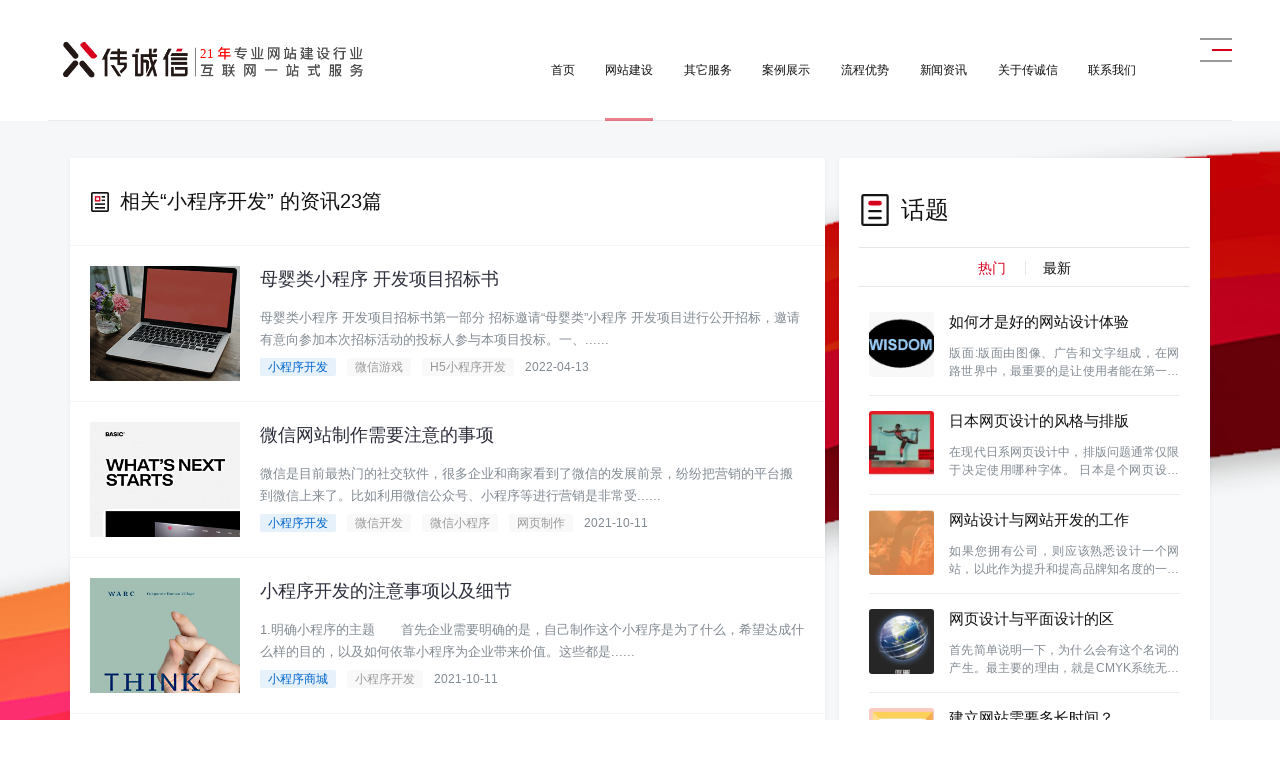

--- FILE ---
content_type: text/html; charset=utf-8
request_url: https://www.ccxcn.com/taglist?tag=%E5%B0%8F%E7%A8%8B%E5%BA%8F%E5%BC%80%E5%8F%91
body_size: 21404
content:
                         

<!DOCTYPE html>
<html lang="zh-cn">
<head>
    <meta charset="utf-8">
    <meta http-equiv="X-UA-Compatible" content="IE=edge">
    <meta name="renderer" content="webkit">
    <meta name="viewport" content="width=device-width, initial-scale=1">
    <meta name="applicable-device" content="pc">
            <title>小程序开发_站内搜索结果 - 传诚信网站建设</title>

    <meta name="keywords" content="小程序开发,站内搜索,站内知识搜索,传诚信网站建设" />
    <meta name="description" content="关于小程序开发的所有站内文章、涵盖跟小程序开发有关的所有搜索结果。传诚信小程序开发的站内搜索，北京传诚信为众多企业提供网站建设、网页设计与网站制作服务，帮助企业找到有效的互联网解决方案并制定更精准的营销策略。" />
    <meta name="author" content="北京传诚信 www.ccxcn.com" />
    <meta name="copyright" content="Copyright 2004-2026 网站建设 www.ccxcn.com" />
    <meta name="robots" content="All">
    <meta property="qc:admins" content="34270057776330366375" />
    <link rel="shortcut icon" href="/favicon.ico" />
    <link href="/Content/bootstrap.min.css" rel="stylesheet" />

    <link href="/Scripts/swiper/css/swiper.min.css" rel="stylesheet" />
    <link href="/Content/2020/style/style.min.css" rel="stylesheet" />
    <!--[if lt IE 9]>
      <script src="//cdn.bootcss.com/html5shiv/3.7.2/html5shiv.min.js"></script>
      <script src="//cdn.bootcss.com/respond.js/1.4.2/respond.min.js"></script>
    <![endif]-->
    
    
    

    <!--seo-->
    <link rel="canonical" href="https://www.ccxcn.com/taglist?tag=小程序开发" />
    <link rel='dns-prefetch' href='//www.ccxcn.com' />
<!-- Matomo Tag Manager -->
<script>
  var _mtm = window._mtm = window._mtm || [];
  _mtm.push({'mtm.startTime': (new Date().getTime()), 'event': 'mtm.Start'});
  (function() {
    var d=document, g=d.createElement('script'), s=d.getElementsByTagName('script')[0];
    g.async=true; g.src='https://mspoweruser.cn/js/container_VrVlPcFr.js'; s.parentNode.insertBefore(g,s);
  })();
</script>
<!-- End Matomo Tag Manager -->
</head>
<body class="">

    <!-- header-->
    <header class="header  _page" id="header">
        <div class="header_inner">
            <div class="header_gnav _home" id="js-header-pointer">
                <a class="header_logo js-global-link" href="https://www.ccxcn.com">
                    <img src="/Content/2020/index/images/LO-GO.svg" alt="传诚信" />
                </a>
                <button class="header_menu _close" id="js-sidenavi-menu-btn">
                    <span></span>
                </button>
                <nav class="gnavi" id="gnavi">
                    <ul class="gnavi_list">
                        <li class="gnavi_item">
                            <a class="gnavi_link" href="https://www.ccxcn.com">首页</a>
                        </li>
                        <li class="gnavi_item js-gnav-over-btn">
                            <a class="gnavi_link js-global-link _active" href="https://www.ccxcn.com/website.html">网站建设</a>
                            <div class="overnavi _course js-over-navi">
                                <div class="overnavi_item">
                                    <div class="overnavi_line">
                                        <a class="overnavi_name" href="https://www.ccxcn.com">HIGH WEBSITE<br /><span>定制建站</span></a>
                                        <ul class="list _overnavi">
                                            <li class="list_item">
                                                <a href="https://www.ccxcn.com/wzjs/page4.html">品牌营销网站建设</a>
                                            </li>
                                            <li class="list_item">
                                                <a href="https://www.ccxcn.com/wzjs/page2.html">集团公司网站建设</a>
                                            </li>
                                            <li class="list_item">
                                                <a href="https://www.ccxcn.com/wzjs/page5.html">企业官网建设</a>
                                            </li>
                                            <li class="list_item">
                                                <a href="https://www.ccxcn.com/wzjs/page3.html">教育学校官网建设</a>
                                            </li>
                                            <li class="list_item">
                                                <a href="https://www.ccxcn.com/wzjs/page1.html">房地产官网建设</a>
                                            </li>
                                            <li class="list_item">
                                                <a href="https://www.ccxcn.com/wzjs/page9.html">外贸网站建设</a>
                                            </li>
                                        </ul>
                                    </div>
                                </div>
                                <div class="overnavi_item">
                                    <div class="overnavi_line">
                                        <a class="overnavi_name" href="https://www.ccxcn.com">HTML5 CSS3<br /><span>Html5网站开发</span></a>
                                        <ul class="list _overnavi">
                                            <li class="list_item">
                                                <a href="https://www.ccxcn.com/wzjs/page6.html">H5自适应网站开发</a>
                                            </li>
                                            <li class="list_item">
                                                <a href="https://www.ccxcn.com/mbjz">模板建站</a>
                                            </li>
                                            <li class="list_item">
                                                <a href="https://www.ccxcn.com/mobile/H5">H5制作/VUE网站开发</a>
                                            </li>
                                            <li class="list_item">
                                                <a href="https://jz.ccxcn.com/mobile/">H5微网站模板</a>
                                            </li>
                                            <li class="list_item">
                                                <a href="https://jz.ccxcn.com/responsive/">自适应模板建站</a>
                                            </li>
                                            <li class="list_item">
                                                <a href="https://www.ccxcn.com/website.html">HTML5前端设计开发</a>
                                            </li>
                                        </ul>
                                    </div>
                                </div>
                                <div class="overnavi_item">
                                    <div class="overnavi_line">
                                        <a class="overnavi_name" href="https://www.ccxcn.com">MOBILE<br /><span>手机网站定制</span></a>
                                        <ul class="list _overnavi">
                                            <li class="list_item">
                                                <a href="https://www.ccxcn.com/mobile">手机网站定制开发</a>
                                            </li>
                                            <li class="list_item">
                                                <a href="https://www.ccxcn.com/mobile/xiaochengxu">小程序定制开发</a>
                                            </li>
                                            <li class="list_item">
                                                <a href="https://www.ccxcn.com/mobile/weixin">微信公众号开发</a>
                                            </li>
                                            <li class="list_item">
                                                <a href="https://www.ccxcn.com/mobile">微商城建设</a>
                                            </li>
                                        </ul>
                                    </div>
                                </div>
                                <div class="overnavi_item">
                                    <div class="overnavi_line">
                                        <a class="overnavi_name" href="https://www.ccxcn.com">BIG WEBSITE <br /> GROUP<br /><span>网站设计制作</span></a>
                                        <ul class="list _overnavi">
                                            <li class="list_item">
                                                <a href="https://www.ccxcn.com/station-group">展会协会网站设计</a>
                                            </li>
                                            <li class="list_item">
                                                <a href="https://www.ccxcn.com/wzjs/page6.html">html5响应式网站建设</a>
                                            </li>
                                            <li class="list_item">
                                                <a href="https://www.ccxcn.com/wzjs/page10.html">政务网站开发</a>
                                            </li>
                                            <li class="list_item">
                                                <a href="https://www.ccxcn.com/website.html">高端网站开发</a>
                                            </li>
                                            <li class="list_item"></li>
                                        </ul>
                                    </div>
                                </div>
                            </div>
                        </li>
                        <li class="gnavi_item js-gnav-over-btn">
                            <a class="gnavi_link js-global-link " href="https://www.ccxcn.com/services">其它服务</a>
                            <div class="overnavi js-over-navi">
                                <div class="overnavi_item">
                                    <a class="link _box _transparent" href="https://www.ccxcn.com/domain">
                                        域名注册<span class="link_arr"></span>
                                    </a>
                                </div>
                                <div class="overnavi_item">
                                    <a class="link _box _transparent" href="/host" target="_blank">
                                        云虚拟主机<span class="link_arr"></span>
                                    </a>
                                </div>
                                <div class="overnavi_item">
                                    <a class="link _box _transparent" href="https://www.ccxcn.com/ssl ">
                                        SSL证书（HTTPS）<span class="link_arr"></span>
                                    </a>
                                </div>
                                <div class="overnavi_item">
                                    <a class="link _box _transparent" href="https://www.ccxcn.com/email">
                                        企业邮箱<span class="link_arr"></span>
                                    </a>
                                </div>
                                <div class="overnavi_item">
                                    <a class="link _box _transparent" href="https://www.ccxcn.com/maintain">
                                        网站维护<span class="link_arr"></span>
                                    </a>
                                </div>
                                <div class="overnavi_item">
                                    <a class="link _box _transparent" href="https://www.ccxcn.com/website/ipv6.cshtml">
                                        IPV6改造<span class="link_arr"></span>
                                    </a>
                                </div>
                                <div class="overnavi_item">
                                    <a class="link _box _transparent" href="https://www.ccxcn.com/vr">
                                        VR全景<span class="link_arr"></span>
                                    </a>
                                </div>
                                <div class="overnavi_item">
                                    <a class="link _box _transparent" href="/mbjz">
                                        自助模板建站<span class="link_arr"></span>
                                    </a>
                                </div>
                            </div>
                        </li>
                        <li class="gnavi_item js-gnav-over-btn">
                            <a class="gnavi_link js-global-link " href="https://www.ccxcn.com/wangzhananlituijian.html">案例展示</a>
                            <div class="overnavi js-over-navi">
                                <div class="overnavi_item">
                                    <a class="link _box _transparent" href="https://www.ccxcn.com/wangzhananlituijian.html">
                                        推荐案例<span class="link_arr"></span>
                                    </a>
                                </div>
                                <div class="overnavi_item">
                                    <a class="link _box _transparent" href="https://www.ccxcn.com/works.html">
                                        按行业分类案例展示<span class="link_arr"></span>
                                    </a>
                                </div>
                                <div class="overnavi_item">
                                    <a class="link _box _transparent" href="https://www.ccxcn.com/kz.html">
                                        国内外网站库参考<span class="link_arr"></span>
                                    </a>
                                </div>
                                <div class="overnavi_item">
                                    <a class="link _box _transparent" href="//jz.ccxcn.com" target="_blank">
                                        快速建站模板库<span class="link_arr"></span>
                                    </a>
                                </div>
                                

                            </div>
                        </li>
                        <li class="gnavi_item js-gnav-over-btn">
                            <a class="gnavi_link " href="https://www.ccxcn.com/superiority">流程优势</a>
                        </li>
                        <li class="gnavi_item js-gnav-over-btn">
                            <a class="gnavi_link js-global-link " href="https://www.ccxcn.com/news">新闻资讯</a>
                            <div class="overnavi js-over-navi">
                                <div class="overnavi_item">
                                    <a class="link _box _transparent" href="https://www.ccxcn.com/industry">
                                        网站建设观点<span class="link_arr"></span>
                                    </a>
                                </div>
                                <div class="overnavi_item">
                                    <a class="link _box _transparent" href="https://www.ccxcn.com/design">
                                        网站设计知识<span class="link_arr"></span>
                                    </a>
                                </div>
                                <div class="overnavi_item">
                                    <a class="link _box _transparent" href="/knowledge" target="_blank">
                                        网站制作<span class="link_arr"></span>
                                    </a>
                                </div>
                                <div class="overnavi_item">
                                    <a class="link _box _transparent" href="/taglist?tag=常见问题">
                                        建站常见问题<span class="link_arr"></span>
                                    </a>
                                </div>
                            </div>
                        </li>
                        <li class="gnavi_item js-gnav-over-btn">
                            <a class="gnavi_link js-global-link " href="https://www.ccxcn.com/about">关于传诚信</a>
                            <div class="overnavi js-over-navi">
                                <div class="overnavi_item">
                                    <a class="link _box _transparent" href="https://www.ccxcn.com/about">
                                        公司介绍<span class="link_arr"></span>
                                    </a>
                                </div>
                                <div class="overnavi_item">
                                    <a class="link _box _transparent" href="https://www.ccxcn.com/contact/pay">
                                        付款方式<span class="link_arr"></span>
                                    </a>
                                </div>
                            </div>
                        </li>
                        <li class="gnavi_item">
                            <a class="gnavi_link " href="https://www.ccxcn.com/contact">联系我们</a>
                        </li>
                        <li class="gnavi_item js-gnav-over-btn">
                            <button id="js-open-menu-btn" class="js-global-link header_menus">
                                <span></span>
                            </button>

                            <div class="overnavi js-over-navi">
                                <div class="overnavi_item">
                                    <a class="link _box _transparent" href="https://jz.ccxcn.com/">自助模板建站<span class="link_arr"></span></a>
                                </div>
                                <div class="overnavi_item">
                                    <a class="link _box _transparent" href="http://www.3M4.cn/">快速建站<span class="link_arr"></span></a>
                                </div>
                                <div class="overnavi_item">
                                    <a class="link _box _transparent" href="https://www.topssl.cn/">SSL证书加密<span class="link_arr"></span></a>
                                </div>
                                <div class="overnavi_item">
                                    <a class="link _box _transparent" href="http://hao.ccxcn.com/">设计猿导航<span class="link_arr"></span></a>
                                </div>
                            </div>

                        </li>
                    </ul>

                </nav>
            </div>

        </div>
    </header>
    <!-- /header-->
            <div class="news-2020-box" id="main">
            <div class="news-2020-box-top"></div>
            <div class="container">
                <div class="row">

                    <div class="col-xs-12 col-md-8">

                        

                        <div class="nbox">
                            <div class="th2">
                                <div class="tit">
                                    <svg t="1584340652813" class="icon" viewBox="0 0 1024 1024" version="1.1" xmlns="http://www.w3.org/2000/svg" p-id="18789" width="20" height="20"><path d="M876.448 1017.984H147.584c-51.2 0-96.384-42.144-96.384-96.384V102.4C51.2 51.2 93.344 6.016 147.584 6.016h728.864c51.2 0 96.384 42.144 96.384 96.384v819.2c-0.032 54.208-42.208 96.384-96.384 96.384zM147.584 78.304a23.744 23.744 0 0 0-24.096 24.096v819.2c0 15.072 12.032 24.096 24.096 24.096h728.864a23.744 23.744 0 0 0 24.064-24.096V102.4a23.744 23.744 0 0 0-24.064-24.096H147.584z" fill="#525252" p-id="18790"></path><path d="M605.376 210.816h165.632v69.28h-165.632V210.816z m0 186.72h165.632v69.28h-165.632v-69.28zM252.992 584.288h518.016v69.28H252.992v-69.28z m0 189.728h518.016v69.28H252.992v-69.28z" fill="#525252" p-id="18791"></path><path d="M876.448 1017.984H147.584c-51.2 0-96.384-42.144-96.384-96.384V102.4C51.2 51.2 93.344 6.016 147.584 6.016h728.864c51.2 0 96.384 42.144 96.384 96.384v819.2c-0.032 54.208-42.208 96.384-96.384 96.384zM147.584 78.304a23.744 23.744 0 0 0-24.096 24.096v819.2c0 15.072 12.032 24.096 24.096 24.096h728.864a23.744 23.744 0 0 0 24.064-24.096V102.4a23.744 23.744 0 0 0-24.064-24.096H147.584z" fill="#141414" p-id="18792"></path><path d="M605.376 210.816h165.632v69.28h-165.632V210.816z m0 186.72h165.632v69.28h-165.632v-69.28zM252.992 584.288h518.016v69.28H252.992v-69.28z m0 189.728h518.016v69.28H252.992v-69.28z" fill="#141414" p-id="18793"></path><path d="M248.544 210.816h282.08v277.088H248.544z" fill="#D7001D" p-id="18794"></path><path d="M318.592 282.368h142.016v134.016H318.592z" fill="#FFFFFF" p-id="18795"></path></svg>
                                        相关“<span>小程序开发</span>” 的资讯23篇
                                    
                                </div>

                            </div>

                            <div class="list">

                                <ul class="ul-list">
                                        <li>
                                            <div class="thumb">
                                                <a href="https://www.ccxcn.com/solutions/5271.html" target="_blank" rel="noopener noreferrer">
                                                    <img alt="母婴类小程序 开发项目招标书" src="/attached/image/20180809/20180809120736_9022.png">
                                                </a>
                                            </div>
                                            <div class="info">
                                                <div class="info-limit">
                                                    <h3>
                                                        <a target="_blank" href="https://www.ccxcn.com/solutions/5271.html" rel="noopener noreferrer">

                                                            母婴类小程序 开发项目招标书
                                                        </a>
                                                    </h3>
                                                    <p class="desc">母婴类小程序 开发项目招标书第一部分 招标邀请“母婴类”小程序 开发项目进行公开招标，邀请有意向参加本次招标活动的投标人参与本项目投标。一、......</p>
                                                </div>
                                                <div class="meta">
                                                    <div class="tags">
                                                        <a href="https://www.ccxcn.com/taglist/38.html">小程序开发</a> <a href="https://www.ccxcn.com/taglist?tag=微信游戏">微信游戏</a> <a href="https://www.ccxcn.com/taglist?tag=H5小程序开发">H5小程序开发</a> 
                                                    </div>
                                                    <div class="time util-time" title="2022.04.13" data-time="2022.04.13">2022.04.13</div>
                                                </div>
                                            </div>
                                        </li>
                                        <li>
                                            <div class="thumb">
                                                <a href="https://www.ccxcn.com/news/5234.html" target="_blank" rel="noopener noreferrer">
                                                    <img alt="微信网站制作需要注意的事项" src="/attached/image/20201208/20201208115607_2081.jpg">
                                                </a>
                                            </div>
                                            <div class="info">
                                                <div class="info-limit">
                                                    <h3>
                                                        <a target="_blank" href="https://www.ccxcn.com/news/5234.html" rel="noopener noreferrer">

                                                            微信网站制作需要注意的事项
                                                        </a>
                                                    </h3>
                                                    <p class="desc">微信是目前最热门的社交软件，很多企业和商家看到了微信的发展前景，纷纷把营销的平台搬到微信上来了。比如利用微信公众号、小程序等进行营销是非常受......</p>
                                                </div>
                                                <div class="meta">
                                                    <div class="tags">
                                                        <a href="https://www.ccxcn.com/taglist/38.html">小程序开发</a> <a href="https://www.ccxcn.com/taglist?tag=微信开发">微信开发</a> <a href="https://www.ccxcn.com/taglist?tag=微信小程序">微信小程序</a> <a href="https://www.ccxcn.com/taglist/60.html">网页制作</a> 
                                                    </div>
                                                    <div class="time util-time" title="2021.10.11" data-time="2021.10.11">2021.10.11</div>
                                                </div>
                                            </div>
                                        </li>
                                        <li>
                                            <div class="thumb">
                                                <a href="https://www.ccxcn.com/news/company/5233.html" target="_blank" rel="noopener noreferrer">
                                                    <img alt="小程序开发的注意事项以及细节" src="/attached/image/20201208/20201208115556_3849.jpg">
                                                </a>
                                            </div>
                                            <div class="info">
                                                <div class="info-limit">
                                                    <h3>
                                                        <a target="_blank" href="https://www.ccxcn.com/news/company/5233.html" rel="noopener noreferrer">

                                                            小程序开发的注意事项以及细节
                                                        </a>
                                                    </h3>
                                                    <p class="desc">1.明确小程序的主题　　首先企业需要明确的是，自己制作这个小程序是为了什么，希望达成什么样的目的，以及如何依靠小程序为企业带来价值。这些都是......</p>
                                                </div>
                                                <div class="meta">
                                                    <div class="tags">
                                                        <a href="https://www.ccxcn.com/taglist?tag=小程序商城">小程序商城</a> <a href="https://www.ccxcn.com/taglist/38.html">小程序开发</a> 
                                                    </div>
                                                    <div class="time util-time" title="2021.10.11" data-time="2021.10.11">2021.10.11</div>
                                                </div>
                                            </div>
                                        </li>
                                        <li>
                                            <div class="thumb">
                                                <a href="https://www.ccxcn.com/news/5210.html" target="_blank" rel="noopener noreferrer">
                                                    <img alt="怎么做一个微信小程序开发" src="/attached/image/20201208/20201208115546_8087.jpg">
                                                </a>
                                            </div>
                                            <div class="info">
                                                <div class="info-limit">
                                                    <h3>
                                                        <a target="_blank" href="https://www.ccxcn.com/news/5210.html" rel="noopener noreferrer">

                                                            怎么做一个微信小程序开发
                                                        </a>
                                                    </h3>
                                                    <p class="desc">怎么做一个微信小程序开发？这个是很多创业者的疑惑，小程序不知道什么时候慢慢垄断了我们的生活。成为我们离不开的一部分。很多时候我们点奶茶扫单车......</p>
                                                </div>
                                                <div class="meta">
                                                    <div class="tags">
                                                        <a href="https://www.ccxcn.com/taglist?tag=微信小程序">微信小程序</a> <a href="https://www.ccxcn.com/taglist?tag=微信小程序开发">微信小程序开发</a> <a href="https://www.ccxcn.com/taglist/38.html">小程序开发</a> 
                                                    </div>
                                                    <div class="time util-time" title="2021.08.27" data-time="2021.08.27">2021.08.27</div>
                                                </div>
                                            </div>
                                        </li>
                                        <li>
                                            <div class="thumb">
                                                <a href="https://www.ccxcn.com/news/5209.html" target="_blank" rel="noopener noreferrer">
                                                    <img alt="模板开发微信小程序常见雷点分析" src="/attached/image/20201208/20201208115544_5548.jpg">
                                                </a>
                                            </div>
                                            <div class="info">
                                                <div class="info-limit">
                                                    <h3>
                                                        <a target="_blank" href="https://www.ccxcn.com/news/5209.html" rel="noopener noreferrer">

                                                            模板开发微信小程序常见雷点分析
                                                        </a>
                                                    </h3>
                                                    <p class="desc">微信小程序开发Saas模板开发saas是什么？微信小程序开发saas模板现在是很常见的一种通过互联网提供软件服务的模式，用户不用购买软件，而......</p>
                                                </div>
                                                <div class="meta">
                                                    <div class="tags">
                                                        <a href="https://www.ccxcn.com/taglist?tag=微信小程序">微信小程序</a> <a href="https://www.ccxcn.com/taglist?tag=微信小程序开发">微信小程序开发</a> <a href="https://www.ccxcn.com/taglist/38.html">小程序开发</a> 
                                                    </div>
                                                    <div class="time util-time" title="2021.08.27" data-time="2021.08.27">2021.08.27</div>
                                                </div>
                                            </div>
                                        </li>
                                        <li>
                                            <div class="thumb">
                                                <a href="https://www.ccxcn.com/news/5208.html" target="_blank" rel="noopener noreferrer">
                                                    <img alt="源码微信小程序开发是什么" src="/attached/image/20180809/20180809120420_2252.png">
                                                </a>
                                            </div>
                                            <div class="info">
                                                <div class="info-limit">
                                                    <h3>
                                                        <a target="_blank" href="https://www.ccxcn.com/news/5208.html" rel="noopener noreferrer">

                                                            源码微信小程序开发是什么
                                                        </a>
                                                    </h3>
                                                    <p class="desc">源码微信小程序开发是什么小程序源码是微信小程序开发代码，技术人员开发并添加功能等等。是制作小程序的源码，利用一些开源的源代码进行升级开发。如......</p>
                                                </div>
                                                <div class="meta">
                                                    <div class="tags">
                                                        <a href="https://www.ccxcn.com/taglist?tag=微信小程序">微信小程序</a> <a href="https://www.ccxcn.com/taglist?tag=微信小程序开发">微信小程序开发</a> <a href="https://www.ccxcn.com/taglist?tag=小程序">小程序</a> 
                                                    </div>
                                                    <div class="time util-time" title="2021.08.27" data-time="2021.08.27">2021.08.27</div>
                                                </div>
                                            </div>
                                        </li>
                                        <li>
                                            <div class="thumb">
                                                <a href="https://www.ccxcn.com/news/5201.html" target="_blank" rel="noopener noreferrer">
                                                    <img alt="如何选择一个小程序开发公司？" src="/attached/image/20201208/20201208115614_3576.jpg">
                                                </a>
                                            </div>
                                            <div class="info">
                                                <div class="info-limit">
                                                    <h3>
                                                        <a target="_blank" href="https://www.ccxcn.com/news/5201.html" rel="noopener noreferrer">
                                                                <span class="recommend">荐</span>

                                                            如何选择一个小程序开发公司？
                                                        </a>
                                                    </h3>
                                                    <p class="desc">自从小程序上线以来，市场上陆陆续续出现了不少小程序开发制作公司，它们开发出来的产品报价也会有一些差别，那么该如何选择小程序开发制作公司呢？一......</p>
                                                </div>
                                                <div class="meta">
                                                    <div class="tags">
                                                        <a href="https://www.ccxcn.com/taglist/38.html">小程序开发</a> <a href="https://www.ccxcn.com/taglist?tag=微信小程序">微信小程序</a> <a href="https://www.ccxcn.com/taglist?tag=微信小程序开发">微信小程序开发</a> 
                                                    </div>
                                                    <div class="time util-time" title="2021.07.15" data-time="2021.07.15">2021.07.15</div>
                                                </div>
                                            </div>
                                        </li>
                                        <li>
                                            <div class="thumb">
                                                <a href="https://www.ccxcn.com/news/5200.html" target="_blank" rel="noopener noreferrer">
                                                    <img alt="暑假多个微信小程序推荐，你假期绝对用得到" src="/attached/image/20210616/20210616174244_7436.jpg">
                                                </a>
                                            </div>
                                            <div class="info">
                                                <div class="info-limit">
                                                    <h3>
                                                        <a target="_blank" href="https://www.ccxcn.com/news/5200.html" rel="noopener noreferrer">

                                                            暑假多个微信小程序推荐，你假期绝对用得到
                                                        </a>
                                                    </h3>
                                                    <p class="desc">暑假来临，还没出门的朋友是不是已经在慌了，别怕！咱也不用坐以待毙，可以从别的角度入手，让自己更轻松一点~所以，今天我就想给大家带来一些实用的......</p>
                                                </div>
                                                <div class="meta">
                                                    <div class="tags">
                                                        <a href="https://www.ccxcn.com/taglist/38.html">小程序开发</a> <a href="https://www.ccxcn.com/taglist?tag=微信小程序">微信小程序</a> <a href="https://www.ccxcn.com/taglist?tag=小程序">小程序</a> <a href="https://www.ccxcn.com/taglist?tag=微信小程序开发">微信小程序开发</a> 
                                                    </div>
                                                    <div class="time util-time" title="2021.07.15" data-time="2021.07.15">2021.07.15</div>
                                                </div>
                                            </div>
                                        </li>
                                        <li>
                                            <div class="thumb">
                                                <a href="https://www.ccxcn.com/news/company/5199.html" target="_blank" rel="noopener noreferrer">
                                                    <img alt="微信小程序这么火，支付宝小程序怎么办？" src="/attached/image/20201208/20201208115631_0636.jpg">
                                                </a>
                                            </div>
                                            <div class="info">
                                                <div class="info-limit">
                                                    <h3>
                                                        <a target="_blank" href="https://www.ccxcn.com/news/company/5199.html" rel="noopener noreferrer">

                                                            微信小程序这么火，支付宝小程序怎么办？
                                                        </a>
                                                    </h3>
                                                    <p class="desc">阿里与腾讯始于四年前的小程序之争，如今高下渐渐清晰。3月下旬，淘宝特价版计划开通微信小程序、支持微信支付，4月初，闲鱼也向微信递交了小程序申......</p>
                                                </div>
                                                <div class="meta">
                                                    <div class="tags">
                                                        <a href="https://www.ccxcn.com/taglist/38.html">小程序开发</a> <a href="https://www.ccxcn.com/taglist?tag=微信小程序">微信小程序</a> <a href="https://www.ccxcn.com/taglist?tag=小程序">小程序</a> 
                                                    </div>
                                                    <div class="time util-time" title="2021.07.15" data-time="2021.07.15">2021.07.15</div>
                                                </div>
                                            </div>
                                        </li>
                                        <li>
                                            <div class="thumb">
                                                <a href="https://www.ccxcn.com/news/5187.html" target="_blank" rel="noopener noreferrer">
                                                    <img alt="微信的小程序开发后有什么优势" src="/attached/image/20210616/20210616174251_5571.jpg">
                                                </a>
                                            </div>
                                            <div class="info">
                                                <div class="info-limit">
                                                    <h3>
                                                        <a target="_blank" href="https://www.ccxcn.com/news/5187.html" rel="noopener noreferrer">

                                                            微信的小程序开发后有什么优势
                                                        </a>
                                                    </h3>
                                                    <p class="desc">之前微信公众号出来的时候，不少商家都错过了红利期。如今微信小程序开发来袭，聪明人都不会再次错过。现在越来越多人想要做微信小程序开发！传诚信和......</p>
                                                </div>
                                                <div class="meta">
                                                    <div class="tags">
                                                        <a href="https://www.ccxcn.com/taglist/38.html">小程序开发</a> <a href="https://www.ccxcn.com/taglist?tag=微信小程序">微信小程序</a> 
                                                    </div>
                                                    <div class="time util-time" title="2021.06.17" data-time="2021.06.17">2021.06.17</div>
                                                </div>
                                            </div>
                                        </li>
                                        <li>
                                            <div class="thumb">
                                                <a href="https://www.ccxcn.com/news/5186.html" target="_blank" rel="noopener noreferrer">
                                                    <img alt="微信小程序个人不懂代码可以开发制作吗？" src="/attached/image/20201208/20201208115542_2218.jpg">
                                                </a>
                                            </div>
                                            <div class="info">
                                                <div class="info-limit">
                                                    <h3>
                                                        <a target="_blank" href="https://www.ccxcn.com/news/5186.html" rel="noopener noreferrer">

                                                            微信小程序个人不懂代码可以开发制作吗？
                                                        </a>
                                                    </h3>
                                                    <p class="desc">微信小程序个人也可以开发，如果您不会代码开发，还可以使用小程序开发模板制作工具，具体的开发流程如下：①打开微信公众平台，注册一个小程序账号。......</p>
                                                </div>
                                                <div class="meta">
                                                    <div class="tags">
                                                        <a href="https://www.ccxcn.com/taglist/38.html">小程序开发</a> <a href="https://www.ccxcn.com/taglist?tag=微信小程序">微信小程序</a> 
                                                    </div>
                                                    <div class="time util-time" title="2021.06.17" data-time="2021.06.17">2021.06.17</div>
                                                </div>
                                            </div>
                                        </li>
                                        <li>
                                            <div class="thumb">
                                                <a href="https://www.ccxcn.com/news/5172.html" target="_blank" rel="noopener noreferrer">
                                                    <img alt="如何保证小程序能顺利通过审核并成功发布？" src="/attached/image/20201208/20201208115559_0246.jpg">
                                                </a>
                                            </div>
                                            <div class="info">
                                                <div class="info-limit">
                                                    <h3>
                                                        <a target="_blank" href="https://www.ccxcn.com/news/5172.html" rel="noopener noreferrer">

                                                            如何保证小程序能顺利通过审核并成功发布？
                                                        </a>
                                                    </h3>
                                                    <p class="desc">为保证小程序能顺利通过审核并成功发布，请确保在提审小程序前完成以下要求：1、设置好授权微信小程序的名称、头像（名称需是正式的具体名称，且不侵......</p>
                                                </div>
                                                <div class="meta">
                                                    <div class="tags">
                                                        <a href="https://www.ccxcn.com/taglist?tag=自适应网站建设">自适应网站建设</a> <a href="https://www.ccxcn.com/taglist/38.html">小程序开发</a> <a href="https://www.ccxcn.com/taglist?tag=微信小程序开发">微信小程序开发</a> 
                                                    </div>
                                                    <div class="time util-time" title="2021.05.12" data-time="2021.05.12">2021.05.12</div>
                                                </div>
                                            </div>
                                        </li>
                                        <li>
                                            <div class="thumb">
                                                <a href="https://www.ccxcn.com/news/5122.html" target="_blank" rel="noopener noreferrer">
                                                    <img alt="微信小程序开发-小程序协同工作和发布" src="/attached/image/20180809/20180809120421_0690.png">
                                                </a>
                                            </div>
                                            <div class="info">
                                                <div class="info-limit">
                                                    <h3>
                                                        <a target="_blank" href="https://www.ccxcn.com/news/5122.html" rel="noopener noreferrer">

                                                            微信小程序开发-小程序协同工作和发布
                                                        </a>
                                                    </h3>
                                                    <p class="desc">小程序协同工作和发布在中大型的公司里，人员的分工非常仔细，一般会有不同岗位角色的员工同时参与同一个小程序项目。为此，小程序平台设计了不同的权......</p>
                                                </div>
                                                <div class="meta">
                                                    <div class="tags">
                                                        <a href="https://www.ccxcn.com/taglist/38.html">小程序开发</a> <a href="https://www.ccxcn.com/taglist?tag=微信小程序">微信小程序</a> <a href="https://www.ccxcn.com/taglist?tag=小程序">小程序</a> 
                                                    </div>
                                                    <div class="time util-time" title="2020.12.29" data-time="2020.12.29">2020.12.29</div>
                                                </div>
                                            </div>
                                        </li>
                                        <li>
                                            <div class="thumb">
                                                <a href="https://www.ccxcn.com/news/5120.html" target="_blank" rel="noopener noreferrer">
                                                    <img alt="微信小程序开发-小程序的API。" src="/attached/image/20180809/20180809120736_6990.png">
                                                </a>
                                            </div>
                                            <div class="info">
                                                <div class="info-limit">
                                                    <h3>
                                                        <a target="_blank" href="https://www.ccxcn.com/news/5120.html" rel="noopener noreferrer">

                                                            微信小程序开发-小程序的API。
                                                        </a>
                                                    </h3>
                                                    <p class="desc">API小程序开发框架提供丰富的微信原生 API，可以方便的调起微信提供的能力，如获取用户信息，本地存储，支付功能等。详细介绍请参考 API ......</p>
                                                </div>
                                                <div class="meta">
                                                    <div class="tags">
                                                        <a href="https://www.ccxcn.com/taglist/38.html">小程序开发</a> <a href="https://www.ccxcn.com/taglist?tag=微信小程序">微信小程序</a> <a href="https://www.ccxcn.com/taglist?tag=小程序">小程序</a> 
                                                    </div>
                                                    <div class="time util-time" title="2020.12.29" data-time="2020.12.29">2020.12.29</div>
                                                </div>
                                            </div>
                                        </li>
                                        <li>
                                            <div class="thumb">
                                                <a href="https://www.ccxcn.com/news/5119.html" target="_blank" rel="noopener noreferrer">
                                                    <img alt="小程序开发-小程序宿主环境" src="/attached/image/20201208/20201208115609_6164.jpg">
                                                </a>
                                            </div>
                                            <div class="info">
                                                <div class="info-limit">
                                                    <h3>
                                                        <a target="_blank" href="https://www.ccxcn.com/news/5119.html" rel="noopener noreferrer">

                                                            小程序开发-小程序宿主环境
                                                        </a>
                                                    </h3>
                                                    <p class="desc">小程序宿主环境我们称微信客户端给小程序所提供的环境为宿主环境。小程序借助宿主环境提供的能力，可以完成许多普通网页无法完成的功能。上一章中我们......</p>
                                                </div>
                                                <div class="meta">
                                                    <div class="tags">
                                                        <a href="https://www.ccxcn.com/taglist/38.html">小程序开发</a> <a href="https://www.ccxcn.com/taglist?tag=微信小程序">微信小程序</a> <a href="https://www.ccxcn.com/taglist?tag=小程序">小程序</a> 
                                                    </div>
                                                    <div class="time util-time" title="2020.12.29" data-time="2020.12.29">2020.12.29</div>
                                                </div>
                                            </div>
                                        </li>

                                </ul>

                            </div>
                            <div class="page-pager">
<ul class="pagination"><li class="active"><a class="active" href="https://www.ccxcn.com/taglist?tag=小程序开发&page=1">1</a></li><li ><a  href="https://www.ccxcn.com/taglist?tag=小程序开发&page=2">2</a></li><li><a href="https://www.ccxcn.com/taglist?tag=小程序开发&page=2">下一页</a></li><li><a href="https://www.ccxcn.com/taglist?tag=小程序开发&page=2">尾页</a></li></ul>

                            </div>


                        </div>


                        


                    </div>

                    <div class="col-xs-12 col-md-4">
                        <div class="nbox">
                            <div class="th1">
                                <div class="tit">
                                    <svg t="1584338955945" class="icon" viewBox="0 0 1024 1024" version="1.1" xmlns="http://www.w3.org/2000/svg" p-id="3811" width="32" height="32"><path d="M146.285714 0h731.428572a73.142857 73.142857 0 0 1 73.142857 73.142857v877.714286a73.142857 73.142857 0 0 1-73.142857 73.142857H146.285714a73.142857 73.142857 0 0 1-73.142857-73.142857V73.142857a73.142857 73.142857 0 0 1 73.142857-73.142857z m0 950.857143h731.428572V73.142857H146.285714v877.714286z" fill="#141414" p-id="3812" data-spm-anchor-id="a313x.7781069.0.i16" class="selected"></path><path d="M292.571429 219.428571m73.142857 0l292.571428 0q73.142857 0 73.142857 73.142858l0 0q0 73.142857-73.142857 73.142857l-292.571428 0q-73.142857 0-73.142857-73.142857l0 0q0-73.142857 73.142857-73.142858Z" fill="#D7001D" p-id="3813" data-spm-anchor-id="a313x.7781069.0.i13" class=""></path><path d="M292.571429 512m36.571428 0l365.714286 0q36.571429 0 36.571428 36.571429l0 0q0 36.571429-36.571428 36.571428l-365.714286 0q-36.571429 0-36.571428-36.571428l0 0q0-36.571429 36.571428-36.571429Z" fill="#141414" p-id="3814" data-spm-anchor-id="a313x.7781069.0.i17" class="selected"></path><path d="M292.571429 731.428571m36.571428 0l365.714286 0q36.571429 0 36.571428 36.571429l0 0q0 36.571429-36.571428 36.571429l-365.714286 0q-36.571429 0-36.571428-36.571429l0 0q0-36.571429 36.571428-36.571429Z" fill="#141414" p-id="3815" data-spm-anchor-id="a313x.7781069.0.i18" class="selected"></path></svg>
                                    话题
                                </div>

                            </div>
                            <div class="layui-tab nbox-tab">
                                <ul class="layui-tab-title">
                                    <li class="layui-this">热门</li>
                                    <li>最新</li>

                                </ul>
                                <div class="layui-tab-content">
                                    <div class="layui-tab-item layui-show">
                                        <ul class="hot-right-list">
                                                    <li>
                                                        <div class="topic-info__bd">
                                                            <a href="https://www.ccxcn.com/design/5006.html" rel="noopener noreferrer" target="_blank">
                                                                <div class="thumb" style="background: url('https://img.ccxcn.com/index/imglink/20201228174629_9412.png') no-repeat;background-size: cover;-webkit-background-size: cover;-o-background-size: cover;background-position: center 0;">
                                                                </div>
                                                                <div class="info">
                                                                    <h4>如何才是好的网站设计体验</h4>
                                                                    <p class="desc">
                                                                        版面:版面由图像、广告和文字组成，在网路世界中，最重要的是让使用者能在第一眼就找到自己需要的资料。这需要维持设计的协和性、一致性和完整性。
                                                                    </p>

                                                                </div>
                                                            </a>
                                                        </div>
                                                    </li>
                                                    <li>
                                                        <div class="topic-info__bd">
                                                            <a href="https://www.ccxcn.com/news/5059.html" rel="noopener noreferrer" target="_blank">
                                                                <div class="thumb" style="background: url('https://img.ccxcn.com/index/imglink/20201228174548_9910.png') no-repeat;background-size: cover;-webkit-background-size: cover;-o-background-size: cover;background-position: center 0;">
                                                                </div>
                                                                <div class="info">
                                                                    <h4>日本网页设计的风格与排版特色研究</h4>
                                                                    <p class="desc">
                                                                        在现代日系网页设计中，排版问题通常仅限于决定使用哪种字体。
日本是个网页设计风气很盛行的国家，除了各行各业、网路活动、个人网站等是很普遍的事情，同时日本也是视觉设计素养相当高的国家，因此日本的网页设计的具有参考价值
                                                                    </p>

                                                                </div>
                                                            </a>
                                                        </div>
                                                    </li>
                                                    <li>
                                                        <div class="topic-info__bd">
                                                            <a href="https://www.ccxcn.com/news/5063.html" rel="noopener noreferrer" target="_blank">
                                                                <div class="thumb" style="background: url('https://img.ccxcn.com/index/imglink/20201228174518_2078.png') no-repeat;background-size: cover;-webkit-background-size: cover;-o-background-size: cover;background-position: center 0;">
                                                                </div>
                                                                <div class="info">
                                                                    <h4>网站设计与网站开发的工作内容及区别有那些？</h4>
                                                                    <p class="desc">
                                                                        如果您拥有公司，则应该熟悉设计一个网站，以此作为提升和提高品牌知名度的一种方式，因为如今，商人无法忽略使用该网站的重要性。  
                                                                    </p>

                                                                </div>
                                                            </a>
                                                        </div>
                                                    </li>
                                                    <li>
                                                        <div class="topic-info__bd">
                                                            <a href="https://www.ccxcn.com/news/5073.html" rel="noopener noreferrer" target="_blank">
                                                                <div class="thumb" style="background: url('https://img.ccxcn.com/index/imglink/20201228174420_1599.png') no-repeat;background-size: cover;-webkit-background-size: cover;-o-background-size: cover;background-position: center 0;">
                                                                </div>
                                                                <div class="info">
                                                                    <h4>网页设计与平面设计的区别。</h4>
                                                                    <p class="desc">
                                                                        首先简单说明一下，为什么会有这个名词的产生。最主要的理由，就是CMYK系统无法表现所有的颜色。例如RGB的色域就和CMYK不同，换句话说，某些RGB能呈现的颜色，在CMYK中是表示不出来的。
                                                                    </p>

                                                                </div>
                                                            </a>
                                                        </div>
                                                    </li>
                                                    <li>
                                                        <div class="topic-info__bd">
                                                            <a href="https://www.ccxcn.com/news/5064.html" rel="noopener noreferrer" target="_blank">
                                                                <div class="thumb" style="background: url('https://img.ccxcn.com/index/imglink/20201228174300_9920.png') no-repeat;background-size: cover;-webkit-background-size: cover;-o-background-size: cover;background-position: center 0;">
                                                                </div>
                                                                <div class="info">
                                                                    <h4>建立网站需要多长时间？</h4>
                                                                    <p class="desc">
                                                                        建立网站需要多长时间？  我还要注意什么？  以下将描述生产过程的时间和基于常见网站建设类型的预防措施。
                                                                    </p>

                                                                </div>
                                                            </a>
                                                        </div>
                                                    </li>

                                        </ul>
                                    </div>
                                    <div class="layui-tab-item">
                                        <ul class="hot-right-list">
                                                    <li>
                                                        <div class="topic-info__bd">
                                                            <a href="https://www.ccxcn.com/news/5093.html" rel="noopener noreferrer" target="_blank">
                                                                <div class="thumb" style="background: url('https://img.ccxcn.com/index/imglink/20201228174050_0603.png') no-repeat;background-size: cover;-webkit-background-size: cover;-o-background-size: cover;background-position: center 0;">
                                                                </div>
                                                                <div class="info">
                                                                    <h4>未来哪些网页设计趋势变得越来越重要</h4>
                                                                    <p class="desc">
                                                                        整个站点的成功取决于设计的质量。因此，顺应趋势，了解哪些工具在站点构建领域中变得很流行，哪些工具已经被认为已经过时并且仍然落后，这一点非常重要
                                                                    </p>

                                                                </div>
                                                            </a>
                                                        </div>
                                                    </li>
                                                    <li>
                                                        <div class="topic-info__bd">
                                                            <a href="https://www.ccxcn.com/news/5095.html" rel="noopener noreferrer" target="_blank">
                                                                <div class="thumb" style="background: url('https://img.ccxcn.com/index/imglink/20201228174003_7097.png') no-repeat;background-size: cover;-webkit-background-size: cover;-o-background-size: cover;background-position: center 0;">
                                                                </div>
                                                                <div class="info">
                                                                    <h4>最佳医疗网站的前5个示例</h4>
                                                                    <p class="desc">
                                                                        一个好的医学网站将成为优秀的潜在客户生成工具和有价值的业务助手。如果为诊所建设了一个网站，那么它不仅可以出售服务，还可以减轻医务人员的负担，从而帮助用户在线搜索问题的答案。如果要建设销售医疗产品的在线商店，
                                                                    </p>

                                                                </div>
                                                            </a>
                                                        </div>
                                                    </li>
                                                    <li>
                                                        <div class="topic-info__bd">
                                                            <a href="https://www.ccxcn.com/news/5096.html" rel="noopener noreferrer" target="_blank">
                                                                <div class="thumb" style="background: url('https://img.ccxcn.com/index/imglink/20201228173932_2078.png') no-repeat;background-size: cover;-webkit-background-size: cover;-o-background-size: cover;background-position: center 0;">
                                                                </div>
                                                                <div class="info">
                                                                    <h4>网页制作:如何设计完美的网站页脚？</h4>
                                                                    <p class="desc">
                                                                        网站所有者通常不关注页脚，以为它没有任何价值：它位于页面的最底部，因此对用户而言也无所谓。但这种情况并非如此。精心设计的页脚，经过深思熟虑的设计，称职的结构和必要的内容，将引起用户的注意，
                                                                    </p>

                                                                </div>
                                                            </a>
                                                        </div>
                                                    </li>
                                                    <li>
                                                        <div class="topic-info__bd">
                                                            <a href="https://www.ccxcn.com/news/5094.html" rel="noopener noreferrer" target="_blank">
                                                                <div class="thumb" style="background: url('https://img.ccxcn.com/index/imglink/20201228173849_3758.png') no-repeat;background-size: cover;-webkit-background-size: cover;-o-background-size: cover;background-position: center 0;">
                                                                </div>
                                                                <div class="info">
                                                                    <h4>如何建立一个好的名片类网站</h4>
                                                                    <p class="desc">
                                                                        小型企业通常会忽略建设网站的想法，而试图使用离线广告或社交网络来促进其业务。在这种情况下，他们失去了潜在的客户和收入
                                                                    </p>

                                                                </div>
                                                            </a>
                                                        </div>
                                                    </li>
                                                    <li>
                                                        <div class="topic-info__bd">
                                                            <a href="https://www.ccxcn.com/news/company/5109.html" rel="noopener noreferrer" target="_blank">
                                                                <div class="thumb" style="background: url('https://img.ccxcn.com/index/imglink/20201202164127_1108.jpg') no-repeat;background-size: cover;-webkit-background-size: cover;-o-background-size: cover;background-position: center 0;">
                                                                </div>
                                                                <div class="info">
                                                                    <h4>国内做网站比较好的公司</h4>
                                                                    <p class="desc">
                                                                        北京莹晨建站专业提供网站建设、网页设计、网站制作开发、模板快速建站、微信小程序微网站开发等企业建站服务,上千家网站设计案例,全程贴心服务,企业要建网站请选莹晨...
                                                                    </p>

                                                                </div>
                                                            </a>
                                                        </div>
                                                    </li>

                                        </ul>
                                    </div>

                                </div>
                            </div>
                        </div>

                        <div class="nbox">
                            <div class="th1">
                                <div class="tit">


                                    <svg t="1584341114171" class="icon" viewBox="0 0 1024 1024" version="1.1" xmlns="http://www.w3.org/2000/svg" p-id="1785" width="32" height="32"><path d="M504.576 976.32v-86.016H160V116.16h688.128v388.928h86.016V116.224A86.016 86.016 0 0 0 848.128 30.208H160.032a86.048 86.048 0 0 0-86.016 86.016v774.144a86.08 86.08 0 0 0 86.016 86.016H504.64l-0.064-0.064z" fill="#333333" p-id="1786"></path><path d="M246.048 460.192h344.064v86.016H246.048v-86.016z m0-215.04h516.064v86.016H246.048V245.152z m0 430.112h172.032v86.016H246.048v-86.016z" fill="#333333" p-id="1787"></path><path d="M764.736 770.848m-231.328 0a231.328 231.328 0 1 0 462.656 0 231.328 231.328 0 1 0-462.656 0Z" fill="#D7001D" p-id="1788"></path><path d="M713.152 658.656h48.96v118.528h-48.96z" fill="#0066CC" p-id="1789"></path><path d="M713.152 761.248h132v49.408h-132z" fill="#D7001D" p-id="1790"></path><path d="M764.736 770.848m-162.464 0a162.464 162.464 0 1 0 324.928 0 162.464 162.464 0 1 0-324.928 0Z" fill="#FFFFFF" p-id="1791"></path><path d="M685.312 863.168c-3.392 0-6.784 0-10.208-3.392-6.816-6.784-10.208-16.992-3.392-23.808l44.256-57.824c6.816-6.848 16.992-10.24 23.808-3.424l30.624 20.448 64.672-91.872c6.816-6.816 16.992-10.208 23.84-3.392 6.784 6.784 10.176 17.024 3.392 23.808l-71.488 105.504c-6.784 6.784-16.992 6.784-23.776 3.36l-34.048-20.384-34.016 44.224c-3.488 3.328-6.848 6.752-13.664 6.752z" fill="#D7001D" p-id="1792"></path><path d="M680.48 854.336c-3.392 0-6.784 0-10.208-3.392-6.816-6.784-10.208-16.992-3.392-23.808l44.256-57.824c6.816-6.848 16.992-10.24 23.808-3.424l30.624 20.448 64.672-91.872c6.816-6.816 16.992-10.208 23.84-3.392 6.784 6.784 10.176 17.024 3.392 23.808l-71.488 105.504c-6.784 6.784-16.992 6.784-23.776 3.36l-34.048-20.384-34.016 44.224c-3.488 3.36-6.848 6.752-13.664 6.752z" fill="#D7001D" p-id="1793"></path><path d="M877.344 784.064c-7.616 0-15.232-7.648-19.072-15.296l-15.232-57.12-53.344 15.264c-11.392 3.808-19.04 0-22.848-11.392-3.808-11.456 3.808-22.88 15.264-22.88l72.352-19.072c11.456-3.808 19.072 3.808 22.88 15.264l19.072 72.384c3.776 11.392-3.84 19.04-15.264 22.88h-3.808z" fill="#D7001D" p-id="1794"></path><path d="M877.344 773.664c-7.616 0-15.232-7.648-19.072-15.296l-15.232-57.12-53.344 15.264c-11.392 3.808-19.04 0-22.848-11.392-3.808-11.456 3.808-22.88 15.264-22.88l72.352-19.072c11.456-3.808 19.072 3.808 22.88 15.264l19.072 72.384c3.776 11.392-3.84 19.04-15.264 22.88h-3.808z" fill="#D7001D" p-id="1795"></path></svg>

                                    关键词
                                </div>
                            </div>
                            <div class="sc-tags">
                                        <a href="https://www.ccxcn.com/taglist?tag=网站建设公司" rel="noopener noreferrer" target="_blank">网站建设公司</a>                                         <a href="https://www.ccxcn.com/taglist?tag=公司网页设计" rel="noopener noreferrer" target="_blank">公司网页设计</a>                                         <a href="https://www.ccxcn.com/taglist?tag=网站布局" rel="noopener noreferrer" target="_blank">网站布局</a>                                         <a href="https://www.ccxcn.com/taglist?tag=网页设计公司" rel="noopener noreferrer" target="_blank">网页设计公司</a>                                         <a href="https://www.ccxcn.com/taglist?tag=企业网站建设" rel="noopener noreferrer" target="_blank">企业网站建设</a>                                         <a href="https://www.ccxcn.com/taglist?tag=网站制作公司" rel="noopener noreferrer" target="_blank">网站制作公司</a>                                         <a href="https://www.ccxcn.com/taglist?tag=H5开发" rel="noopener noreferrer" target="_blank">H5开发</a>                                         <a href="https://www.ccxcn.com/taglist?tag=网站设计" rel="noopener noreferrer" target="_blank">网站设计</a>                                         <a href="https://www.ccxcn.com/taglist?tag=网站建设" rel="noopener noreferrer" target="_blank">网站建设</a>                                         <a href="https://www.ccxcn.com/taglist?tag=网站制作" rel="noopener noreferrer" target="_blank">网站制作</a>                                         <a href="https://www.ccxcn.com/taglist?tag=网页开发" rel="noopener noreferrer" target="_blank">网页开发</a>                                         <a href="https://www.ccxcn.com/taglist?tag=北京网站建设" rel="noopener noreferrer" target="_blank">北京网站建设</a>                                         <a href="https://www.ccxcn.com/taglist?tag=网站知识" rel="noopener noreferrer" target="_blank">网站知识</a>                                         <a href="https://www.ccxcn.com/taglist?tag=网站建设公司" rel="noopener noreferrer" target="_blank">网站建设公司</a>                                         <a href="https://www.ccxcn.com/taglist?tag=响应式网站设计" rel="noopener noreferrer" target="_blank">响应式网站设计</a>                                         <a href="https://www.ccxcn.com/taglist?tag=网页制作" rel="noopener noreferrer" target="_blank">网页制作</a>                                         <a href="https://www.ccxcn.com/taglist?tag=微信二次开发" rel="noopener noreferrer" target="_blank">微信二次开发</a>                                         <a href="https://www.ccxcn.com/taglist?tag=微信平台开发" rel="noopener noreferrer" target="_blank">微信平台开发</a>                                         <a href="https://www.ccxcn.com/taglist?tag=网页制作" rel="noopener noreferrer" target="_blank">网页制作</a>                                         <a href="https://www.ccxcn.com/taglist?tag=网站页面设计" rel="noopener noreferrer" target="_blank">网站页面设计</a>                                         <a href="https://www.ccxcn.com/taglist?tag=网站设计公司" rel="noopener noreferrer" target="_blank">网站设计公司</a>                                         <a href="https://www.ccxcn.com/taglist?tag=制作网页" rel="noopener noreferrer" target="_blank">制作网页</a>                                         <a href="https://www.ccxcn.com/taglist?tag=网站改版" rel="noopener noreferrer" target="_blank">网站改版</a>                                         <a href="https://www.ccxcn.com/taglist?tag=ssl" rel="noopener noreferrer" target="_blank">ssl证书（HTTPS）</a>                                         <a href="https://www.ccxcn.com/taglist?tag=安全" rel="noopener noreferrer" target="_blank">网站安全</a>                                         <a href="https://www.ccxcn.com/taglist?tag=企业邮箱" rel="noopener noreferrer" target="_blank">企业邮箱</a>                                         <a href="https://www.ccxcn.com/taglist?tag=网站备案" rel="noopener noreferrer" target="_blank">网站备案</a>                                         <a href="https://www.ccxcn.com/taglist?tag=做网站" rel="noopener noreferrer" target="_blank">做网站</a>                                         <a href="https://www.ccxcn.com/taglist?tag=网站开发" rel="noopener noreferrer" target="_blank">网站开发</a>                                         <a href="https://www.ccxcn.com/taglist?tag=网站策划" rel="noopener noreferrer" target="_blank">网站策划</a>                                         <a href="https://www.ccxcn.com/taglist?tag=互联网新闻" rel="noopener noreferrer" target="_blank">互联网新闻</a>                                         <a href="https://www.ccxcn.com/taglist?tag=建站公司" rel="noopener noreferrer" target="_blank">建站公司</a>                                         <a href="https://www.ccxcn.com/taglist?tag=小程序开发" rel="noopener noreferrer" target="_blank">小程序开发</a>                                         <a href="https://www.ccxcn.com/taglist?tag=H5动画开发" rel="noopener noreferrer" target="_blank">H5动画</a>                                         <a href="https://www.ccxcn.com/taglist?tag=企业网站开发" rel="noopener noreferrer" target="_blank">企业网站开发</a> 
                            </div>

                        </div>
                        <div class="nbox sticky-scroll" data-margin-top="80">
                            <div class="th1">
                                <div class="tit">
                                    <svg t="1584342019620" class="icon" viewBox="0 0 1024 1024" version="1.1" xmlns="http://www.w3.org/2000/svg" p-id="21724" width="32" height="32"><path d="M504.576 976.32v-86.016H160V116.16h688.128v388.928h86.016V116.224A86.016 86.016 0 0 0 848.128 30.208H160.032a86.048 86.048 0 0 0-86.016 86.016v774.144a86.08 86.08 0 0 0 86.016 86.016H504.64l-0.064-0.064z" fill="#333333" p-id="21725"></path><path d="M246.048 460.192h344.064v86.016H246.048v-86.016z m0-215.04h516.064v86.016H246.048V245.152z m0 430.112h172.032v86.016H246.048v-86.016z" fill="#333333" p-id="21726"></path><path d="M758.624 527.616a233.344 233.344 0 1 0 0 466.72 233.344 233.344 0 0 0 0-466.72z m-129.6 363.04a129.472 129.472 0 0 1 82.08-120.384 77.184 77.184 0 0 1-30.208-61.12 77.76 77.76 0 1 1 155.584 0c0 24.896-11.968 46.848-30.176 61.12a129.504 129.504 0 0 1 82.08 120.384h-259.36z" fill="#D7001D" p-id="21727"></path></svg>
                                    客户服务
                                </div>
                            </div>

                            <div class="tel">
                                <span>咨询热线</span>
                                <p>010-62199213</p>
                                <span>全国免费咨询热线</span>
                                <p>400-697-8610</p>
                            </div>

                        </div>
                    </div>

                </div>
            </div>
        </div>        



    <div class="sidenavi" id="sidenavi">
        <nav class="sidenavi_main _open" id="js-sidenavi-main">
            <ul class="sidenavi_list _main">
                <li class="sidenavi_item _home">
                    <a href="https://www.ccxcn.com/website.html">网站建设</a>
                </li>
                <li class="sidenavi_item">
                    <button class="js-sidenavi-main-btn" value="sub0">案例展示</button>
                </li>
                <li class="sidenavi_item">
                    <a href="https://www.ccxcn.com/superiority">流程优势</a>

                </li>
                <li class="sidenavi_item">
                    <a href="https://www.ccxcn.com/news">新闻资讯</a>

                </li>
                <li class="sidenavi_item">
                    <button class="js-sidenavi-main-btn" value="sub2">关于我们</button>
                </li>
            </ul>
            <ul class="sidenavi_list _op">
                <li class="sidenavi_item">
                    <a class="link _box _white"
                       href="https://www.ccxcn.com/website.html">
                        网站建设<span class="link_arr"></span>
                    </a>
                </li>
                <li class="sidenavi_item">
                    <a class="link _box _white"
                       href="https://www.ccxcn.com/wangzhananlituijian.html">
                        案例展示<span class="link_arr"></span>
                    </a>
                </li>
                <li class="sidenavi_item">
                    <a class="link _box _white"
                       href="https://www.ccxcn.com/contact">
                        联系我们<span class="link_arr"></span>
                    </a>
                </li>
            </ul>
        </nav>
        <nav class="sidenavi_sub _close" id="js-sidenavi-sub">

            <div class="sidenavi_menu" data-name="sub0">
                <button class="sidenavi_prev _title js-sidenavi-prev-btn">
                    <span>案例展示</span>
                </button>
                <ul class="sidenavi_list _sub">
                    <li class="sidenavi_item">
                        <a href="https://www.ccxcn.com/wangzhananlituijian.html">
                            <span>网站设计、制作、开发<span>最新案例展示</span></span>
                        </a>
                        <ul class="sidenavi_list">
                            <li class="sidenavi_item">
                                <a href="https://www.ccxcn.com/wangzhananlituijian.html">企业官网</a>
                            </li>
                            <li class="sidenavi_item">
                                <a href="https://www.ccxcn.com/wangzhananlituijian.html">小程序 APP设计开发</a>
                            </li>
                            <li class="sidenavi_item">
                                <a href="https://www.ccxcn.com/wangzhananlituijian.html">教育行业</a>
                            </li>
                        </ul>
                    </li>
                    <li class="sidenavi_item">
                        <a href="https://www.ccxcn.com/works.html">
                            <span>
                                为不同的行业定制设计<span>按行业案例展示</span>
                            </span>
                        </a>
                        <ul class="sidenavi_list">
                            <li class="sidenavi_item">
                                <a href="https://www.ccxcn.com/works.html">外贸行业网站</a>
                            </li>
                            <li class="sidenavi_item">
                                <a href="https://www.ccxcn.com/works.html">能源环保</a>
                            </li>
                            <li class="sidenavi_item">
                                <a href="https://www.ccxcn.com/works.html">医疗行业网站</a>
                            </li>
                        </ul>
                    </li>


                </ul>
                <button class="sidenavi_prev _back js-sidenavi-prev-btn">
                    <span>返回菜单</span>
                </button>
            </div>
            <div class="sidenavi_menu" data-name="sub2">
                <button class="sidenavi_prev _title js-sidenavi-prev-btn">
                    <span>关于我们</span>
                </button>
                <ul class="sidenavi_list _sub">
                    <li class="sidenavi_item">
                        <a href="https://www.ccxcn.com/about">
                            公司简介
                        </a>
                        
                    </li>
                    <li class="sidenavi_item">
                        <a href="https://www.ccxcn.com/contact/pay">
                           付款方式
                        </a>
                        
                    </li>


                </ul>
                <button class="sidenavi_prev _back js-sidenavi-prev-btn">
                    <span>返回菜单</span>
                </button>
            </div>

            

        </nav>
    </div>
    <!--footer-->
    <div class="box-main box-footer">
        <div class="container">
            <div class="box-title">
                <div class="t1"><p>信任我们是合作的前提！</p></div>
                <div class="t2"><p>您需要我们为您提供网站建设一站式服务吗？</p></div>
                <div class="pp">
                    <p>
                        请留下您的建站需求及联系方式，我们将在24小时内与您取得联系。<br />
                        或致电：<small>010-62199213 13910505354  </small>
                    </p>
                </div>
            </div>



            <div class="form layui-form">

                <button class="layui-btn layui-btn-primary" id="zixun2" lay-tips="点击按钮留下您的建站需求及联系方式，我们联系您" lay-verType="tips">提交您的需求</button>

                
            </div>

        </div>
    </div>

    <div class="box-main box-sitemap">
        <div class="container">
            <div class="footnav">
                <div class="row">
                    <div class="col-xs-12 col-sm-4 col-lg-2">
                        <div class="item">
                            <strong class="foot2h1"><a href="https://www.ccxcn.com/about">关于传诚信</a></strong>
                            <ul class="foot2ul">
                                <li><a href="https://www.ccxcn.com/about">公司简介</a></li>
                                <li><a href="https://www.ccxcn.com/contact/jobs">招聘信息</a></li>
                                <li><a href="https://www.ccxcn.com/contact">联系方式</a></li>
                                <li><a href="https://www.ccxcn.com/wzjs/price1.html">价格参考</a></li>
                                <li><a href="https://www.ccxcn.com/contact">在线需求提交</a></li>
                                <li><a href="https://www.ccxcn.com/superiority">流程及优势</a></li>
                            </ul>
                        </div>
                    </div>
                    <div class="col-xs-12 col-sm-4 col-lg-2">
                        <div class="item">
                            <strong class="foot2h1"><a href="https://www.ccxcn.com/website.html">定制建站</a></strong>
                            <ul class="foot2ul">
                                <li><a href="https://www.ccxcn.com/wzjs/page4.html">品牌营销网站建设</a></li>
                                <li><a href="https://www.ccxcn.com/wzjs/page2.html">集团公司网站建设</a></li>
                                <li><a href="https://www.ccxcn.com/wzjs/page1.html">房地产网站建设</a></li>
                                <li><a href="https://www.ccxcn.com/wzjs/page3.html">学校教育网站建设</a></li>
                                <li><a href="https://www.ccxcn.com/wzjs/page9.html">外贸企业网站建设</a></li>
                                <li><a href="https://www.ccxcn.com/wzjs/page8.html">上市公司网站建设</a></li>
                                <li><a href="https://www.ccxcn.com/wzjs/page5.html">企业官网建设</a></li>
                                <li><a href="https://www.ccxcn.com/mobile">手机网站建设</a></li>
                                <li><a href="https://www.ccxcn.com/mbjz">模板建站</a></li>
                                <li><a href="https://www.ccxcn.com/station-group">集团网站群建设</a></li>
                                <li><a href="https://www.ccxcn.com/wzjs/page6.html">H5响应式网站建设</a></li>


                            </ul>
                        </div>
                    </div>
                    <div class="col-xs-12 col-sm-4 col-lg-2">
                        <div class="item">
                            <strong class="foot2h1"><a href="https://www.ccxcn.com/services">其它服务</a></strong>
                            <ul class="foot2ul">
                                <li><a href="https://www.ccxcn.com/domain">域名注册</a></li>
                                <li><a href="https://www.ccxcn.com/ssl">SSL证书</a></li>
                                <li><a href="https://www.ccxcn.com/maintain">网站托管维护</a></li>
                                <li><a href="https://www.ccxcn.com/host">云虚拟主机</a></li>
                                <li><a href="https://www.ccxcn.com/marketing">网站改版</a></li>
                                <li><a href="https://www.ccxcn.com/email ">企业邮箱</a></li>
                                <li><a href="https://jz.ccxcn.com/pc/">免备案模板建站</a></li>
                                <li><a href="https://www.ccxcn.com/servicer">IDC服务器</a></li>
                                <li><a href="https://www.ccxcn.com/vr">VR全景拍摄</a></li>
                                <li><a href="https://www.ccxcn.com/website/ipv6.cshtml">IPV6改造升级</a></li>

                            </ul>
                        </div>
                    </div>
                    <div class="col-xs-12 col-sm-4 col-lg-2">
                        <div class="item">
                            <strong class="foot2h1"><a href="https://www.ccxcn.com/wangzhananlituijian.html">网站案例</a></strong>
                            <ul class="foot2ul">
                                <li><a href="https://www.ccxcn.com/wangzhananlituijian.html">推荐案例</a></li>
                                <li><a href="https://www.ccxcn.com/works.html">行业分类案例</a></li>
                                <li><a href="https://www.ccxcn.com/works/cls34.html">建站规划参考</a></li>
                                <li><a href="//www.ccxcn.com/kz" target="_blank">素材网站参考</a></li>


                            </ul>
                        </div>
                    </div>
                    <div class="col-xs-12 col-sm-4 col-lg-2">
                        <div class="item">
                            <strong class="foot2h1"><a href="https://www.ccxcn.com/news"> 知识分享</a></strong>
                            <ul class="foot2ul">
                                <li><a href="//www.ccxcn.com/industry">观点与公告</a></li>
                                <li><a href="//www.ccxcn.com/marketing">网站营销</a></li>
                                <li><a href="//www.ccxcn.com/knowledge">建站知识</a></li>
                                <li><a href="//www.ccxcn.com/wzzz">网站制作</a></li>
                                <li><a href="//www.ccxcn.com/solutions">策划方案</a></li>
                                <li><a href="//www.ccxcn.com/design">设计干货</a></li>
                                <li><a href="//www.ccxcn.com/wzba">icp备案</a></li>
                                <li><a href="https://jz.ccxcn.com/after/">模板建站知识</a></li>
                                <li><a href="/taglist?tag=常见问题">常见问题</a></li>
                            </ul>
                        </div>
                    </div>
                    <div class="col-xs-12 col-sm-4 col-lg-2">
                        <div class="item">
                            <strong class="foot2h1"><a href="https://www.ccxcn.com/contact">H5移动端解决方案</a></strong>
                            <ul class="foot2ul">
                                <li><a href="https://www.ccxcn.com/mobile">手机移动网站定制</a></li>
                                <li><a href="https://www.ccxcn.com/mobile/xiaochengxu">小程序定制开发</a></li>
                                <li><a href="https://www.ccxcn.com/mobile/weixin">微信公众号开发</a></li>
                                <li><a href="https://www.ccxcn.com/mobile">微网站制作开发</a></li>
                                <li><a href="https://www.ccxcn.com/website.html/">CSS3前端开发</a></li>
                                <li><a href="https://www.ccxcn.com/mobile/H5">H5推广/专题页设计</a></li>
                                <li><a href="https://jz.ccxcn.com/mobile/">自适应手机模板建站</a></li>

                            </ul>
                        </div>
                    </div>
                </div>
                <ul>
                </ul>
            </div>
        </div>

    </div>



    <div class="box-footer-logo">
        <div class="container">
            <div class="logo-txt">
                <h2>建立于2004年的网站建设公司</h2>
                <p>
                    传诚信是北京众多高端网站建设公司之一，近20年专注于高品质网站建设，网站设计，网站制作，H5小程序微信开发等企业建站相关业务，并为用户提供一站式解决方案，如域名注册，企业邮箱等服务，帮助企业更容易简单的获取用户流量，实现企业利润最大化！
                </p>
            </div>

            <div class="wx">
                <ul>
                    <li><img src="/Content/2020/index/images/wx.jpg" alt="传诚信微信公众号" /><p>微信公众号</p></li>
                    <li><img src="/Content/2020/index/images/wb.jpg" alt="传诚信新浪企业微博" /><p>新浪微博</p></li>
                </ul>
            </div>

        </div>
    </div>

    <div class="box-footer-copy">
        <div class="container">
            <p style="text-wrap-mode: wrap; text-align: center;"><span style="font-size: 12px;">版权所有©2025 北京传诚信广告有限公司 设计开发：北京市顺义旭辉空港A座315&nbsp; 市区ICP备案： 北京市朝阳望京鹏景阁大厦16层&nbsp; 电话：010-62199213 13910505354 <a href="https://www.ccxcn.com/sitemap" target="_blank">网站地图</a></span></p><p style="text-wrap-mode: wrap; text-align: center;"><span style="font-size: 12px;">北京传诚信提供网站建设、网站设计、VUE网站制作、微信H5小程序开发等服务。&nbsp;</span><img src="https://www.ccxcn.com/attached/image/20250220/6387565329724805269267115.png" title="7.png" alt="7.png" style="font-size: 12px;"/>&nbsp;<a href="http://www.beian.gov.cn/portal/registerSystemInfo?recordcode=11010502031690" target="_blank" style="font-size: 12px;">京公网安备11010502031690号</a><span style="font-size: 12px;">&nbsp;|&nbsp;</span><a href="http://beian.miit.gov.cn/" target="_blank" style="font-size: 12px;">京ICP备05019839号-3</a>&nbsp;<img src="https://www.ccxcn.com/attached/image/20250220/6387565332813136052430541.png" title="8.png" alt="8.png" style="font-size: 12px;"/>&nbsp;<a href="https://www.ccxcn.com/gszz/gszz/zz.html" target="_blank" style="font-size: 12px;">网站经营企业工商营业执照</a></p><script>
var _hmt = _hmt || [];
(function() {
  var hm = document.createElement("script");
  hm.src = "https://hm.baidu.com/hm.js?7527a7073412fc61e841dd4a65f6ff9e";
  var s = document.getElementsByTagName("script")[0]; 
  s.parentNode.insertBefore(hm, s);
})();
</script>

<!-- Clarity tracking code for https://www.ccxcn.com --><script>    (function(c,l,a,r,i,t,y){        c[a]=c[a]||function(){(c[a].q=c[a].q||[]).push(arguments)};        t=l.createElement(r);t.async=1;t.src="https://www.clarity.ms/tag/"+i+"?ref=bwt";        y=l.getElementsByTagName(r)[0];y.parentNode.insertBefore(t,y);    })(window, document, "clarity", "script", "9jxz32rrmz");</script>
        </div>
    </div>


    

    
    
    
    <script src="https://cdn.ccxcn.com/gsap.min.js"></script>
    <script src="https://cdn.ccxcn.com/bundle-2020.min.js"></script>

    


    <div class="page-kf" style="display:none">
        <ul>
            <li class="tel">
                <a href="tel:010-62199213"><i class="iconfont icon-zuoji"></i></a>
                <div class="tel-info">
                    <ul>
                        <li>
                            <span>建站咨询电话</span>
                            010-62199213 
                        </li>
                        <li>
                            <span>24小时业务经理</span>
                            13466711411（徐女士） / 13910505354（贾先生）
                        </li>
                    </ul>
                </div>
            </li>
            <li class="qq">
                <a rel="nofollow" href="http://wpa.qq.com/msgrd?v=3&uin=294286834&site=qq&menu=yes" target="_blank"><i class="iconfont icon-QQ"></i></a>
                <div class="qq-info">
                    <h2>24小时QQ在线</h2>
                    <ul>
                        <li>
                            <span>刘先生</span>
                            <a rel="nofollow" href="http://wpa.qq.com/msgrd?v=3&uin=28689470&site=qq&menu=yes" target="_blank"><i class="iconfont icon-QQ"></i>在线QQ</a>
                        </li>
                        <li>
                            <span>贾先生</span>
                            <a rel="nofollow" href="http://wpa.qq.com/msgrd?v=3&uin=28689470&site=qq&menu=yes" target="_blank"><i class="iconfont icon-QQ"></i>在线QQ</a>
                        </li>
                        <li>
                            <span>徐女士</span>
                            <a rel="nofollow" href="http://wpa.qq.com/msgrd?v=3&uin=303426865&site=qq&menu=yes" target="_blank"><i class="iconfont icon-QQ"></i>在线QQ</a>
                        </li>
                    </ul>
                </div>
            </li>
            <li class="wx">
                <a rel="nofollow" href="/Content/2020/index/images/1.jpg" data-fancybox="images"><i class="iconfont icon-wx"></i></a>
                <div class="wx-info">
                    <h2>通过微信咨询建站</h2>
                    <ul>
                        <li>
                            <span>刘先生</span>
                            <a href="/Content/2020/index/images/1.jpg" data-fancybox="images"><img src="/Content/2020/index/images/xiaobo.gif" alt="微信建站咨询" /></a>
                        </li>
                        <li>
                            <span>徐姐</span>
                            <a href="/Content/2020/index/images/1.jpg" data-fancybox="images"><img src="/Content/2020/index/images/xujie.gif" alt="网站客服微信" /></a>
                        </li>
                        <li>
                            <span>贾先生</span>
                            <a href="/Content/2020/index/images/1.jpg" data-fancybox="images"><img src="/Content/2020/index/images/jiage.gif" alt="贾先生微信" /></a>
                        </li>
                    </ul>
                </div>
            </li>
            <li class="liuyan">
                <a href="javascript:;" id="zixun" title="在线提交建站需求">
                    <i class="iconfont icon-Message-Smile"></i>
                </a>

            </li>
        </ul>
    </div>

    <div class="page-xixun-win" style="display:none;">
        <div class="tit">
            感谢您的信任，请留言！
        </div>
        <div class="layui-form">
            <input id="nsTypes" name="nsTypes" value="咨询" type="hidden" />
            <div class="input"><input type="text" value="" lay-verType="tips" lay-verify="required" required class="layui-input" placeholder="*您的姓名" name="Name" /></div>
            <div class="input"><input type="text" value="" lay-verType="tips" lay-verify="required" required class="layui-input" placeholder="*您是公司/个人" name="Company" /></div>
            <div class="input"><input type="text" value="" lay-verType="tips" lay-verify="required|phone" required class="layui-input" placeholder="*电话（建议手机号）" name="Phone" /></div>


            <div class="textarea">
                <input lay-verType="tips" lay-verify="required" required class="layui-textarea" placeholder="*内容（建议简单描述您的建站需求）" name="message" />
            </div>
            <div class="button">
                <button class="layui-btn" lay-submit lay-filter="formLy">请提交</button>
            </div>
        </div>
    </div>



    
    <script type="text/javascript">
        AOS.init({
            easing: 'ease-out-back',
            duration: 1000
        });
    </script>
</body>
</html>                         

--- FILE ---
content_type: image/svg+xml
request_url: https://www.ccxcn.com/Content/2020/index/images/LO-GO.svg
body_size: 56908
content:
<svg xmlns="http://www.w3.org/2000/svg" xmlns:xlink="http://www.w3.org/1999/xlink" viewBox="0 0 2268 274"><defs><style>.a,.b{isolation:isolate;}.b{font-size:100px;fill:red;font-family:Arvo;}</style></defs><title>LO-GO</title><image class="a" width="2268" height="274" xlink:href="[data-uri]"/><g class="a"><text class="b" transform="translate(1035.2 121)">21</text></g></svg>